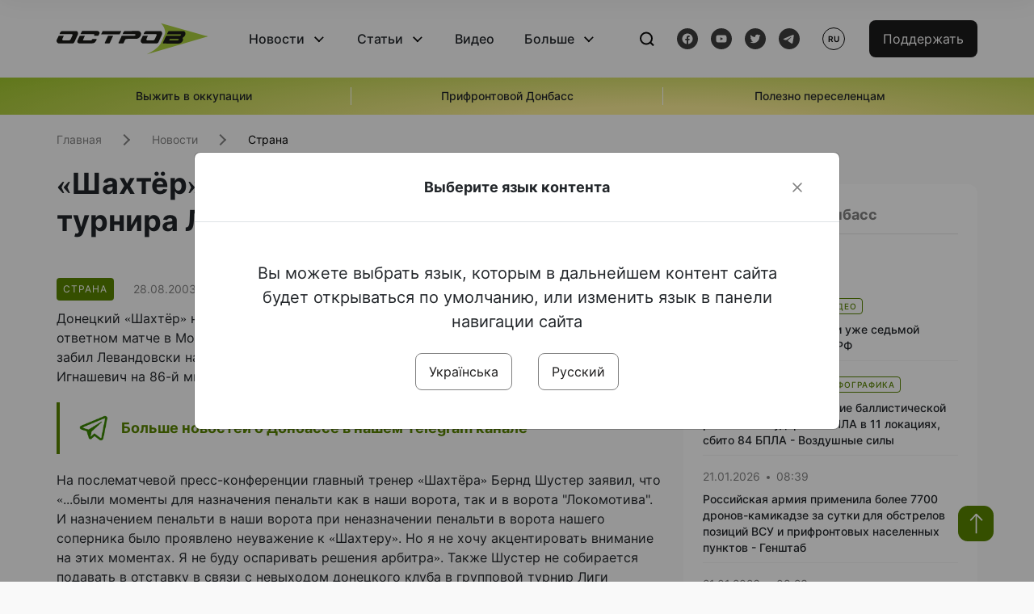

--- FILE ---
content_type: text/html; charset=UTF-8
request_url: https://www.ostro.org/ru/news/shahtyor-ostalsya-za-bortom-gruppovogo-turnyra-lygy-chempyonov-i4331
body_size: 14692
content:

<!DOCTYPE html>
<html lang="ru">
<head>
    <meta charset="utf-8">
    <meta http-equiv="X-UA-Compatible" content="IE=edge">
    <title>«Шахтёр» остался за бортом группового турнира Лиги Чемпионов | ОстроВ</title>
    <link rel="apple-touch-icon" sizes="57x57" href="/favicon/apple-icon-57x57.png">
    <link rel="apple-touch-icon" sizes="60x60" href="/favicon/apple-icon-60x60.png">
    <link rel="apple-touch-icon" sizes="72x72" href="/favicon/apple-icon-72x72.png">
    <link rel="apple-touch-icon" sizes="76x76" href="/favicon/apple-icon-76x76.png">
    <link rel="apple-touch-icon" sizes="114x114" href="/favicon/apple-icon-114x114.png">
    <link rel="apple-touch-icon" sizes="120x120" href="/favicon/apple-icon-120x120.png">
    <link rel="apple-touch-icon" sizes="144x144" href="/favicon/apple-icon-144x144.png">
    <link rel="apple-touch-icon" sizes="152x152" href="/favicon/apple-icon-152x152.png">
    <link rel="apple-touch-icon" sizes="180x180" href="/favicon/apple-icon-180x180.png">
    <link rel="icon" type="image/png" sizes="192x192"  href="/favicon/android-icon-192x192.png">
    <link rel="icon" type="image/png" sizes="32x32" href="/favicon/favicon-32x32.png">
    <link rel="icon" type="image/png" sizes="96x96" href="/favicon/favicon-96x96.png">
    <link rel="icon" type="image/png" sizes="16x16" href="/favicon/favicon-16x16.png">
    <link rel="manifest" href="/favicon/manifest.json">
    <meta name="msapplication-TileColor" content="#ffffff">
    <meta name="msapplication-TileImage" content="/favicon/ms-icon-144x144.png">
    <meta name="theme-color" content="##588400">
    <meta name="apple-mobile-web-app-status-bar-style" content="black-translucent">
    <meta name="viewport"
          content="width=device-width, user-scalable=no, initial-scale=1.0, maximum-scale=1.0, minimum-scale=1.0">
    <meta name="csrf-param" content="_csrf-frontend">
<meta name="csrf-token" content="GF9ueBOuryxjjtQ1K8LldVHt_ZCEblV0dSMr3fC1LjdBCy02IticfRTtnmpZldQ5JNmVqbYqHEwgZ0S2iIVHeg==">
            <meta property="fb:app_id" content="583173016509071">
        <meta name="title" content="«Шахтёр» остался за бортом группового турнира Лиги Чемпионов | ОстроВ">
<meta name="description" content="Донецкий «Шахтёр» не смог добыть путёвку в групповой турнир Лиги Чемпионов, уступив в ответном матче в Москве местному «Локомотиву» со счётом 1:3.">
<meta property="og:title" content="«Шахтёр» остался за бортом группового турнира Лиги Чемпионов">
<meta name="twitter:title" content="«Шахтёр» остался за бортом группового турнира Лиги Чемпионов">
<meta property="og:type" content="article">
<meta property="og:description" content="Донецкий «Шахтёр» не смог добыть путёвку в групповой турнир Лиги Чемпионов, уступив в ответном матче в Москве местному «Локомотиву» со счётом 1:3.">
<meta name="twitter:description" content="Донецкий «Шахтёр» не смог добыть путёвку в групповой турнир Лиги Чемпионов, уступив в ответном матче в Москве местному «Локомотиву» со счётом 1:3.">
<meta property="og:url" content="https://www.ostro.org/ru/news/shahtyor-ostalsya-za-bortom-gruppovogo-turnyra-lygy-chempyonov-i4331">
<meta property="og:image" content="https://www.ostro.org/upload/share/news/2022/12/19/og_image_.png?v=1671435959">
<meta name="twitter:image" content="https://www.ostro.org/upload/share/news/2022/12/19/og_image_.png?v=1671435959">
<meta property="og:image:width" content="1200">
<meta property="og:image:height" content="630">
<meta property="og:image:type" content="image/png">
<link href="https://www.ostro.org/ru/news/shahtyor-ostalsya-za-bortom-gruppovogo-turnyra-lygy-chempyonov-i4331" rel="alternate" hreflang="ru">
<link type="application/rss+xml" href="https://www.ostro.org/rssfeed/rss.xml" title="ОстроВ - General feed of all materials" rel="alternate">
<link type="application/rss+xml" href="https://www.ostro.org/rssfeed/news.xml" title="ОстроВ - Новости" rel="alternate">
<link type="application/rss+xml" href="https://www.ostro.org/rssfeed/articles.xml" title="ОстроВ - Статьи" rel="alternate">
<link type="application/rss+xml" href="https://www.ostro.org/rssfeed/video.xml" title="ОстроВ - Видео" rel="alternate">
<link type="application/rss+xml" href="https://www.ostro.org/rssfeed/rss_ru.xml" title="ОстроВ - General feed of all materials (Русский)" rel="alternate">
<link type="application/rss+xml" href="https://www.ostro.org/rssfeed/news_ru.xml" title="ОстроВ - Новости (Русский)" rel="alternate">
<link type="application/rss+xml" href="https://www.ostro.org/rssfeed/articles_ru.xml" title="ОстроВ - Статьи (Русский)" rel="alternate">
<link type="application/rss+xml" href="https://www.ostro.org/rssfeed/video_ru.xml" title="ОстроВ - Видео (Русский)" rel="alternate">
<link href="/dist/styles/main.min.css?v=1762335726" rel="stylesheet">
<link href="/css/site.css?v=1739541963" rel="stylesheet">
<script>var newsFeed = "\/ru\/site\/news-feed";</script>    <script type="application/ld+json">{"@context":"https:\/\/schema.org","@graph":[{"@type":"NewsMediaOrganization","@id":"https:\/\/www.ostro.org#organization","name":"ОстроВ","legalName":"ГРОМАДСЬКА ОРГАНІЗАЦІЯ «ЦЕНТР ДОСЛІДЖЕНЬ СОЦІАЛЬНИХ ПЕРСПЕКТИВ ДОНБАСУ»","identifier":"R40-06473","additionalType":"https:\/\/webportal.nrada.gov.ua\/derzhavnyj-reyestr-sub-yektiv-informatsijnoyi-diyalnosti-u-sferi-telebachennya-i-radiomovlennya\/","url":"https:\/\/www.ostro.org\/","logo":{"@type":"ImageObject","url":"https:\/\/www.ostro.org\/dist\/img\/logo\/ostrov_black.svg"},"employee":{"@type":"Person","name":"Сергій Гармаш","jobTitle":"Головний редактор","url":"https:\/\/www.ostro.org\/author\/sergij-garmash-1","sameAs":"https:\/\/www.ostro.org\/author\/sergij-garmash-1"},"email":"info@ostro.org","sameAs":["https:\/\/www.facebook.com\/iaostro","https:\/\/www.youtube.com\/user\/ostroorg","https:\/\/x.com\/ostro_v","https:\/\/t.me\/iaostro","https:\/\/whatsapp.com\/channel\/0029VaqFRXdAojYln5rZTq38"]},{"@type":"WebSite","@id":"https:\/\/www.ostro.org#website","url":"https:\/\/www.ostro.org\/","name":"ОстроВ","inLanguage":"ru"},{"@type":"WebPage","@id":"https:\/\/www.ostro.org\/ru\/news\/shahtyor-ostalsya-za-bortom-gruppovogo-turnyra-lygy-chempyonov-i4331#webpage","url":"https:\/\/www.ostro.org\/ru\/news\/shahtyor-ostalsya-za-bortom-gruppovogo-turnyra-lygy-chempyonov-i4331","name":"«Шахтёр» остался за бортом группового турнира Лиги Чемпионов","inLanguage":"ru","mainEntity":{"@type":"NewsArticle","@id":"https:\/\/www.ostro.org\/ru\/news\/shahtyor-ostalsya-za-bortom-gruppovogo-turnyra-lygy-chempyonov-i4331#newsArticle"},"isPartOf":{"@id":"https:\/\/www.ostro.org#website"}},{"@type":"NewsArticle","@id":"https:\/\/www.ostro.org\/ru\/news\/shahtyor-ostalsya-za-bortom-gruppovogo-turnyra-lygy-chempyonov-i4331#newsArticle","url":"https:\/\/www.ostro.org\/ru\/news\/shahtyor-ostalsya-za-bortom-gruppovogo-turnyra-lygy-chempyonov-i4331","headline":"«Шахтёр» остался за бортом группового турнира Лиги Чемпионов","articleBody":"Донецкий «Шахтёр» не смог добыть путёвку в групповой турнир Лиги Чемпионов, уступив в ответном матче в Москве местному «Локомотиву» со счётом 1:3. В составе горняков гол забил Левандовски на 71-й минуте. У хозяев отметились Ашветия (20 и 45 минуты) и Игнашевич на 86-й минуте ударом с пенальти. На послематчевой пресс-конференции главный тренер «Шахтёра» Бернд Шустер заявил, что «...были моменты для назначения пенальти как в наши ворота, так и в ворота \u0022Локомотива\u0022. И назначением пенальти в наши ворота при неназначении пенальти в ворота нашего соперника было проявлено неуважение к «Шахтеру». Но я не хочу акцентировать внимание на этих моментах. Я не буду оспаривать решения арбитра». Также Шустер не собирается подавать в отставку в связи с невыходом донецкого клуба в групповой турнир Лиги Чемпионов. В то же время наставник «железнодорожников» Юрий Сёмин сделал несколько комплиментов игрокам «Шахтёра», сказав, что «... мы сами хотели в начале первого тайма агрессивно атаковать. Но нам это делать не давали нападающие \u0022Шахтера\u0022. Мы никак не могли выйти из обороны». «Остров»","name":"«Шахтёр» остался за бортом группового турнира Лиги Чемпионов","description":"Донецкий «Шахтёр» не смог добыть путёвку в групповой турнир Лиги Чемпионов, уступив в ответном матче в Москве местному «Локомотиву» со счётом 1:3. В составе горняков гол забил Левандовски на 71-й минуте. У хозяев отметились Ашветия (20 и 45 минуты)","inLanguage":"ru","datePublished":"2003-08-28T00:01:00+03:00","dateModified":"2022-12-19T09:45:59+02:00","mainEntityOfPage":{"@type":"WebPage","@id":"https:\/\/www.ostro.org\/ru\/news\/shahtyor-ostalsya-za-bortom-gruppovogo-turnyra-lygy-chempyonov-i4331#webpage"},"publisher":{"@id":"https:\/\/www.ostro.org#organization"},"isPartOf":{"@id":"https:\/\/www.ostro.org#website"},"editor":{"@type":"Person","name":"Сергій Гармаш","jobTitle":"Головний редактор","url":"https:\/\/www.ostro.org\/author\/sergij-garmash-1","sameAs":"https:\/\/www.ostro.org\/author\/sergij-garmash-1"},"author":{"@type":"Organization","name":"ОстроВ"},"image":{"@type":"ImageObject","url":"https:\/\/www.ostro.org\/upload\/share\/news\/2022\/12\/19\/og_image_.png","width":1200,"height":630}}]}</script>   
    <script async src="https://securepubads.g.doubleclick.net/tag/js/gpt.js"></script>
<script>
  window.googletag = window.googletag || {cmd: []};
  googletag.cmd.push(function() {
    googletag.defineSlot('/21688950999/Main_page_upper_articles', [[872, 125], [728, 90], [750, 100]], 'div-gpt-ad-1681369194137-0').addService(googletag.pubads());
    googletag.pubads().enableSingleRequest();
    googletag.enableServices();
  });
</script>

<script async src="https://securepubads.g.doubleclick.net/tag/js/gpt.js"></script>
<script>
  window.googletag = window.googletag || {cmd: []};
  googletag.cmd.push(function() {
    googletag.defineSlot('/21688950999/Main_in_artices', [[872, 125], [728, 90], [750, 100]], 'div-gpt-ad-1681369667713-0').addService(googletag.pubads());
    googletag.pubads().enableSingleRequest();
    googletag.enableServices();
  });
</script>

<script async src="https://securepubads.g.doubleclick.net/tag/js/gpt.js"></script>
<script>
  window.googletag = window.googletag || {cmd: []};
  googletag.cmd.push(function() {
    googletag.defineSlot('/21688950999/Nad_lentoi', [[300, 250], 'fluid', [364, 280], [240, 400], [424, 280], [250, 250], [336, 280], [200, 200], [250, 360], [300, 100], [280, 280]], 'div-gpt-ad-1683641197311-0').addService(googletag.pubads());
    googletag.pubads().enableSingleRequest();
    googletag.pubads().collapseEmptyDivs();
    googletag.enableServices();
  });
</script>

<script async src="https://securepubads.g.doubleclick.net/tag/js/gpt.js"></script>
<script>
  window.googletag = window.googletag || {cmd: []};
  googletag.cmd.push(function() {
    googletag.defineSlot('/21688950999/Nad_lentoi_mobile', [[300, 250], [424, 280], [364, 280], [280, 280], [300, 100], [200, 200], 'fluid', [250, 250], [250, 360], [240, 400], [336, 280]], 'div-gpt-ad-1683641254420-0').addService(googletag.pubads());
    googletag.pubads().enableSingleRequest();
    googletag.pubads().collapseEmptyDivs();
    googletag.enableServices();
  });
</script>

<script async src="https://securepubads.g.doubleclick.net/tag/js/gpt.js"></script>
<script>
  window.googletag = window.googletag || {cmd: []};
  googletag.cmd.push(function() {
    googletag.defineSlot('/469082444/newsite_300_250_nad_lentoi', [300, 250], 'div-gpt-ad-1678699630159-0').addService(googletag.pubads());
    googletag.pubads().enableSingleRequest();
    googletag.enableServices();
  });
</script>
<script async src="https://securepubads.g.doubleclick.net/tag/js/gpt.js"></script>
<script>
  window.googletag = window.googletag || {cmd: []};
  googletag.cmd.push(function() {
    googletag.defineSlot('/469082444/newsite_300_250_lenta2_after_news', [300, 250], 'div-gpt-ad-1673600014699-0').addService(googletag.pubads());
    googletag.pubads().enableSingleRequest();
    googletag.enableServices();
  });


</script>
<script async src="https://securepubads.g.doubleclick.net/tag/js/gpt.js"></script>
<script>
  window.googletag = window.googletag || {cmd: []};
  googletag.cmd.push(function() {
    googletag.defineSlot('/469082444/newsite_300_250_lenta3_after_pr', [300, 250], 'div-gpt-ad-1673600160800-0').addService(googletag.pubads());
    googletag.pubads().enableSingleRequest();
    googletag.enableServices();
  });
</script>
<script async src="https://securepubads.g.doubleclick.net/tag/js/gpt.js"></script>
<script>
  window.googletag = window.googletag || {cmd: []};
  googletag.cmd.push(function() {
    googletag.defineSlot('/469082444/newsite_main_pered_statti', [[220, 90], [720, 90], [728, 90]], 'div-gpt-ad-1673601097112-0').addService(googletag.pubads());
    googletag.pubads().enableSingleRequest();
    googletag.enableServices();
  });
</script>    <!-- Google tag (gtag.js) -->
<script async src="https://www.googletagmanager.com/gtag/js?id=G-C62TWCLQ2W"></script>
<script>
  window.dataLayer = window.dataLayer || [];
  function gtag(){dataLayer.push(arguments);}
  gtag('js', new Date());

  gtag('config', 'G-C62TWCLQ2W');
</script>
<!-- Google tag (gtag.js) -->
<script async src="https://www.googletagmanager.com/gtag/js?id=UA-26023455-1"></script>
<script>
  window.dataLayer = window.dataLayer || [];
  function gtag(){dataLayer.push(arguments);}
  gtag('js', new Date());

  gtag('config', 'UA-26023455-1');
</script>    <style>
        .fb_iframe_widget_fluid span, iframe.fb_ltr,.fb_iframe_widget_lift{
            width: 100% !important;
        }
    </style>
</head>
<body class="single-post ru" data-lang="ru">
    <div id="fb-root"></div>
    <script>
        window.fbAsyncInit = function () {
            FB.init({
                appId: '583173016509071',
                cookie: true,
                xfbml: true,
                version: 'v15.0'
            });
            FB.AppEvents.logPageView();
        };
        (function (d, s, id) {
            var js, fjs = d.getElementsByTagName(s)[0];
            if (d.getElementById(id)) {
                return;
            }
            js = d.createElement(s);
            js.id = id;
            js.async = true;
            js.src = "https://connect.facebook.net/ru_RU/sdk.js";
            fjs.parentNode.insertBefore(js, fjs);
        }(document, 'script', 'facebook-jssdk'));
    </script>


    <script>
        window.fbAsyncInit = function() {
            FB.init({
                appId: '583173016509071',
                autoLogAppEvents : true,
                xfbml            : true,
                version          : 'v15.0'
            });
        };
    </script>
    <script async defer crossorigin="anonymous" src="https://connect.facebook.net/ru_RU/sdk.js"></script>

<header class="header page-wrapper">
    <div class="container">
        <div class="row">
            <div class="col-12 header__wrapper">
                <div class="header__icons">
                    <div class="main-logo">
                        <a href="/ru" class="main-logo__link">
                            <img src="/dist/img/sprites/ostrov_black.svg" alt="">
                        </a>
                    </div>
                </div>

                <nav class="header__wrapper-links">
                    <ul class="header__links"><li class='elements_17  header__link'><a  class='header__link__item header__link-event link_styled' href='/ru/news'>Новости</a><div class="dropdown-menu "><div class="container"><ul class="" id="pp-17"><li class='elements_18  '><a  class='header__link' href='/ru/news'>Все новости</a></li><li class='elements_19  '><a  class='header__link' href='/ru/news/country'>Страна</a></li><li class='elements_20  '><a  class='header__link' href='/ru/news/donbas'>Донбасс</a></li></ul></li><li class='elements_22  header__link'><a  class='header__link__item header__link-event link_styled' href='/ru/articles'>Статьи</a><div class="dropdown-menu "><div class="container"><ul class="" id="pp-22"><li class='elements_23  '><a  class='header__link' href='/ru/articles'>Все статьи</a></li><li class='elements_24  '><a  class='header__link' href='/ru/articles/country'>Страна</a></li><li class='elements_25  '><a  class='header__link' href='/ru/articles/donbas'>Донбасс</a></li></ul></li><li class='elements_26  header__link'><a  class='header__link__item link_styled' href='/ru/video'>Видео</a></li><li class='elements_28  header__link'><a  class='header__link__item header__link-event link_styled' href='ru/more'>Больше</a><div class="dropdown-menu "><div class="container"><ul class="" id="pp-28"><li class='elements_48  '><a  class='header__link' href='/ru/opinions'>Мнения</a></li><li class='elements_30  '><a  class='header__link' href='/ru/poll'>Опросы</a></li><li class='elements_29  '><a  class='header__link' href='/ru/press-releases'>Пресс-релизы</a></li><li class='elements_32  '><a  class='header__link' href='/ru/archive'>Архив</a></li></ul></li></ul>                </nav>
                <div class="header__buttons">
                    <div class="header-search">
                        <div class="header-search__icon">
                            <img src="/dist/img/sprites/search.svg" alt="">
                        </div>
                    </div>
                    <div class="header-social">
                    
    <a href="https://www.facebook.com/iaostro" target="_blank">
        <div class="header-social__btn fb-head"></div>
    </a>
    <a href="https://www.youtube.com/user/ostroorg/" target="_blank">
        <div class="header-social__btn youtube-head"></div>
    </a>
    <a href="https://twitter.com/ostro_v" target="_blank">
        <div class="header-social__btn twitter-head"></div>
    </a>
    <a href="https://t.me/iaostro" target="_blank">
        <div class="header-social__btn telegram-head"></div>
    </a>

                    </div>
                    <div class="header-lang__button">
                        <div class="lang-button">ru</div><div class="lang-button__dropdown" style="top: -200px"><ul><li><a  href='/?changeLang=ua'>ua</a></li><li><a href='/ru/news/shahtyor-ostalsya-za-bortom-gruppovogo-turnyra-lygy-chempyonov-i4331?changeLang=ru'>ru</a></li><li><a href='https://www.ostro.info/' target='_blank' rel='nofollow'>EN</a></li></ul></div>                    </div>
                    <div class="payment-buttons-header payment-buttons-header-hide-mobile">
                        <button type="button" class="btn btn-primary">
                            <span id="loader_btn_monobank" style="margin-right: 10px" class="spinner-border spinner-border-sm d-none" role="status" aria-hidden="true"></span>
                            <a href="/donate">Поддержать</a>
                        </button>    
                    </div>    
                    <div class="header__burger">
                        <div class="header__burger-btn"></div>
                    </div>
                </div>
                <div class="header-search__input">
                    <div class="container">
                        <form action="/ru/search" class="search-form">
                        <div class="custom-input">
                            <input class="header-input" type="text" name="q" placeholder="Поиск материала" required minlength="3">
                            <button type="submit" class="btn btn-primary btn-search">Искать</button>
                            <span class="close-search"></span>
                        </div>
                        </form>
                    </div>
                </div>
            </div>
        </div>
    </div>
</header>
<div class="menu__mob-opened">
    <div class="container">
        <ul class="menu__links"><li class='elements_17  menu__link'><a  class='menu__link-title menu__link-sub' href='/ru/news'>Новости</a><ul class="menu__sub" id="pp-17"><li class='elements_18 menu__sub-item '><a  class='' href='/ru/news'>Все новости</a></li><li class='elements_19 menu__sub-item '><a  class='' href='/ru/news/country'>Страна</a></li><li class='elements_20 menu__sub-item '><a  class='' href='/ru/news/donbas'>Донбасс</a></li></ul></li><li class='elements_22  menu__link'><a  class='menu__link-title menu__link-sub' href='/ru/articles'>Статьи</a><ul class="menu__sub" id="pp-22"><li class='elements_23 menu__sub-item '><a  class='' href='/ru/articles'>Все статьи</a></li><li class='elements_24 menu__sub-item '><a  class='' href='/ru/articles/country'>Страна</a></li><li class='elements_25 menu__sub-item '><a  class='' href='/ru/articles/donbas'>Донбасс</a></li></ul></li><li class='elements_26 menu__sub-item menu__link'><a  class='header__link__item link_styled' href='/ru/video'>Видео</a></li><li class='elements_28  menu__link'><a  class='menu__link-title menu__link-sub' href='ru/more'>Больше</a><ul class="menu__sub" id="pp-28"><li class='elements_48 menu__sub-item '><a  class='' href='/ru/opinions'>Мнения</a></li><li class='elements_30 menu__sub-item '><a  class='' href='/ru/poll'>Опросы</a></li><li class='elements_29 menu__sub-item '><a  class='' href='/ru/press-releases'>Пресс-релизы</a></li><li class='elements_32 menu__sub-item '><a  class='' href='/ru/archive'>Архив</a></li></ul></li></ul>        <div class="header-social mob-social">
            
    <a href="https://www.facebook.com/iaostro" target="_blank">
        <div class="header-social__btn fb-head"></div>
    </a>
    <a href="https://www.youtube.com/user/ostroorg/" target="_blank">
        <div class="header-social__btn youtube-head"></div>
    </a>
    <a href="https://twitter.com/ostro_v" target="_blank">
        <div class="header-social__btn twitter-head"></div>
    </a>
    <a href="https://t.me/iaostro" target="_blank">
        <div class="header-social__btn telegram-head"></div>
    </a>

        </div>
    </div>
</div>                    <div class="main-slider">
            <div class="page-wrapper">
                <div class="container">
                    <div class="swiper ">
                        <div class="swiper-wrapper">
                                                                                                <div class="swiper-slide swiper-header-slide position_center">
                                        <a href=" https://www.ostro.org/tag/vyzhyty-v-okupatsiyi">
                                            <div class="swiper-slide__content">
                                                <h6></h6>
                                                <p class="t3">
                                                    Выжить в оккупации                                                </p>
                                            </div>
                                        </a>
                                    </div>
                                                                                                                                <div class="swiper-slide swiper-header-slide position_center">
                                        <a href=" https://www.ostro.org/tag/pryfrontovyj-donbas">
                                            <div class="swiper-slide__content">
                                                <h6></h6>
                                                <p class="t3">
                                                    Прифронтовой Донбасс                                                </p>
                                            </div>
                                        </a>
                                    </div>
                                                                                                                                <div class="swiper-slide swiper-header-slide position_center">
                                        <a href=" https://www.ostro.org/tag/korysno-pereselentsyam">
                                            <div class="swiper-slide__content">
                                                <h6></h6>
                                                <p class="t3">
                                                    Полезно переселенцам                                                </p>
                                            </div>
                                        </a>
                                    </div>
                                                                                    </div>
                        <div class="swiper-pagination"></div>
                    </div>
                </div>
            </div>
        </div>
    <div class="page-wrapper">
    <div class="container page-container article">
        <nav aria-label="breadcrumb">
    <ul itemscope itemtype="https://schema.org/BreadcrumbList" class="breadcrumb"><li class=" breadcrumb__item" itemprop="itemListElement" itemscope itemtype="https://schema.org/ListItem"><a class="" href="/ru" itemprop="item"><span itemprop="name">Главная</span><meta itemprop="position" content="0"></a></li><li class=" breadcrumb__item" itemprop="itemListElement" itemscope itemtype="https://schema.org/ListItem"><a href="/ru/news" itemprop="item"><span itemprop="name">Новости</span><meta itemprop="position" content="1"></a></li><li class=" breadcrumb__item" itemprop="itemListElement" itemscope itemtype="https://schema.org/ListItem"><a class="breadcrumbs-list__link" href="/ru/news/country" itemprop="item"><span itemprop="name">Страна</span><meta itemprop="position" content="2"></a></li></ul itemscope itemtype="https://schema.org/BreadcrumbList"></nav>
        <div class="row">
            <section class="col-sm-12 col-md-7 col-lg-8 col-xl-8 page-content">
                <div class="banner-block" id="banner-13"><!-- /21688950999/Nad_lentoi_mobile -->
<div id='div-gpt-ad-1683641254420-0' style='min-width: 200px; min-height: 100px;'>
  <script>
    googletag.cmd.push(function() { googletag.display('div-gpt-ad-1683641254420-0'); });
  </script>
</div></div>                <h1 class="article__title">«Шахтёр» остался за бортом группового турнира Лиги Чемпионов</h1>
                                <div class="article__info">
                    <div class="article__desc">
                                                    <div class="tags">
                                
                                                                                                                <div class="tag article__tag">Страна</div>
                                                                                                </div>
                                                <div class="main-news__item__info">
                            <div class="main-news__item__date">28.08.2003</div>
                            <div class="main-news__item__time">00:01</div>
                        </div>
                        <div class="article__views">6062</div>
                    </div>

                    
                                                                                </div>
                                                <!--                <h4 class="article__summery">-->
                <!--                    -->                <!--                </h4>-->
                                <div class="article__content">
                    <p class="" >Донецкий «Шахтёр» не смог добыть путёвку в групповой турнир Лиги Чемпионов, уступив в ответном матче в Москве местному «Локомотиву» со счётом 1:3. В составе горняков гол забил Левандовски на 71-й минуте. У хозяев отметились Ашветия (20 и 45 минуты) и Игнашевич на 86-й минуте ударом с пенальти.</p><div class="banner-block" id="banner-18"><p><a class="share-block" href="https://t.me/iaostro" target="_blank" rel="noopener"> <img style="width: 36px; height: auto" src="/upload/media/2023/05/19/tg1.png">Больше новостей о Донбассе в нашем Telegram канале</a></p></div>
<p>На послематчевой пресс-конференции главный тренер «Шахтёра» Бернд Шустер заявил, что «...были моменты для назначения пенальти как в наши ворота, так и в ворота "Локомотива". И назначением пенальти в наши ворота при неназначении пенальти в ворота нашего соперника было проявлено неуважение к «Шахтеру». Но я не хочу акцентировать внимание на этих моментах. Я не буду оспаривать решения арбитра». Также Шустер не собирается подавать в отставку в связи с невыходом донецкого клуба в групповой турнир Лиги Чемпионов.</p>
<p>В то же время наставник «железнодорожников» Юрий Сёмин сделал несколько комплиментов игрокам «Шахтёра», сказав, что «... мы сами хотели в начале первого тайма агрессивно атаковать. Но нам это делать не давали нападающие "Шахтера". Мы никак не могли выйти из обороны».</p>
<p><b><i>«Остров»</i></b></p>
                </div>
                                                <div class="action rounded">
                    <h3>Раньше «ОстроВ» поддерживали грантодатели. Сегодня нашу независимость сохранит только Ваша поддержка</h3>
                        <a href="/donate" class="btn btn-primary">Поддержать</a>
                </div>
                                <div class="article__footer">
                    <div class="share">
    <p>Поделиться:</p>
    <div class="share-icons">
        <a href="javascript:void(0)" onclick="socialShare('twitter')" class="share-icons__item twitter-head"></a>
        <a href="javascript:void(0)" onclick="socialShare('facebook')" class="share-icons__item fb-head"></a>
        <a href="javascript:void(0)" onclick="socialShare('telegram')" class="share-icons__item telegram-head"></a>
        <a href="javascript:void(0)" onclick="socialShare('viber')" class="share-icons__item viber-head"></a>
        <a href="javascript:void(0)" onclick="socialShare('whatsapp')" class="share-icons__item whatsapp-head"></a>
        <a href="javascript:void(0)" onclick="socialShare('link')" class="share-icons__item link-head">
        </a>
    <span class="copied" id="copied">Скопировано</span>
    </div>
</div>                    
                    <div class="banner-container">
                        <div class="banner-block" id="banner-7"><script async src="https://pagead2.googlesyndication.com/pagead/js/adsbygoogle.js?client=ca-pub-4709105346903522"
     crossorigin="anonymous"></script>
<!-- Adapt_before comments -->
<ins class="adsbygoogle"
     style="display:block"
     data-ad-client="ca-pub-4709105346903522"
     data-ad-slot="9618346392"
     data-ad-format="auto"
     data-full-width-responsive="true"></ins>
<script>
     (adsbygoogle = window.adsbygoogle || []).push({});
</script></div>                                            </div>
                    <!-- fb plugin -->
                    
<div class="facebook-comments">
    <div class="fb-comments" data-width="100%" data-href="https://www.ostro.org/ru/news/shahtyor-ostalsya-za-bortom-gruppovogo-turnyra-lygy-chempyonov-i4331" data-numposts="5"></div>
</div>

                </div>
                
                <div class="banner-container">
                    <div class="banner-block" id="banner-9"><script async src="https://pagead2.googlesyndication.com/pagead/js/adsbygoogle.js?client=ca-pub-4709105346903522"
     crossorigin="anonymous"></script>
<!-- Adapt_before comments -->
<ins class="adsbygoogle"
     style="display:block"
     data-ad-client="ca-pub-4709105346903522"
     data-ad-slot="9618346392"
     data-ad-format="auto"
     data-full-width-responsive="true"></ins>
<script>
     (adsbygoogle = window.adsbygoogle || []).push({});
</script></div>                                    </div>
                <section class="articles rounded">
    <a href="/ru/articles">
    <h3 class="section-header">Статьи</h3>
    </a>

            <a href="/ru/articles/dlya-uluchshenyya-patryotycheskogo-vospytanyya-mynysterstvo-oborony-rossyy-napravyt-v-shkoly-svoyh-i545428 " class="articles__item">
    <div class="articles__item__img  rounded">
        <img src="https://www.ostro.org/upload/articles/2026/01/18/children_312x180.jpg?v=1768768257" alt="" title="Для улучшения патриотического воспитания Министерство обороны России направит в школы своих комиссаров? Обзор СМИ оккупированного Донбасса">                    <div class="category-group">
                                      <span class="tag ">Донбасс</span>
                            </div>
            </div>
    <div class="articles__item__content ">
        <div class="main-news__item__info">
            <div class="main-news__item__date">18.01.2026</div>
            <div class="main-news__item__time">22:32</div>
        </div>
        <h4>Для улучшения патриотического воспитания Министерство обороны России направит в школы своих комиссаров? Обзор СМИ оккупированного Донбасса</h4>
                    <div class="articles__item__text">Вместе с последними порциями новогодних оливье и селедки "под шубой" в СМИ оккупированного Донбасса закончился и оптимизм в отношении многочисленных пожеланий и обещаний московских и местных чиновников. Внезапно выяснилось, что почти за четыре года...</div>
            </div>
</a>            <a href="/ru/articles/korotkoe-schaste-luganskyj-dnevnyk-i545144 " class="articles__item">
    <div class="articles__item__img  rounded">
        <img src="https://www.ostro.org/upload/articles/2026/01/15/8270575770-5341974007-b_312x180.jpg?v=1768478479" alt="" title="«Короткое счастье». Луганский дневник">                    <div class="category-group">
                                      <span class="tag ">Луганск</span>
                            </div>
            </div>
    <div class="articles__item__content ">
        <div class="main-news__item__info">
            <div class="main-news__item__date">15.01.2026</div>
            <div class="main-news__item__time">20:00</div>
        </div>
        <h4>«Короткое счастье». Луганский дневник</h4>
                    <div class="articles__item__text">Мне навстречу едет машина-холодильник с табличкой "200". Их очень много по городу. Эта маленькая, уютная. И табличка «200» на лобовом стекле в обрамлении новогодней гирлянды…</div>
            </div>
</a>            <a href="/ru/articles/zavershenye-svo-budet-vosprynymatsya-trampom-kak-vozmozhnost-zaklyuchenyya-vygodnyh-sdelok-s-i545032 " class="articles__item">
    <div class="articles__item__img  rounded">
        <img src="https://www.ostro.org/upload/articles/2026/01/14/293c34_312x180.jpg?v=1768392994" alt="" title="«Завершение СВО будет восприниматься Трампом как возможность заключения выгодных сделок с Кремлем». Российские СМИ об Украине">                    <div class="category-group">
                                      <span class="tag ">Мир</span>
                            </div>
            </div>
    <div class="articles__item__content ">
        <div class="main-news__item__info">
            <div class="main-news__item__date">14.01.2026</div>
            <div class="main-news__item__time">14:06</div>
        </div>
        <h4>«Завершение СВО будет восприниматься Трампом как возможность заключения выгодных сделок с Кремлем». Российские СМИ об Украине</h4>
                    <div class="articles__item__text">Именно Европа неизбежно станет главным проигравшим в сценарии завершения СВО на российских условиях. Перспектива того, что в 2026 году там возникнет готовность признать свое поражение и переосмыслить свой устоявшийся подход к Москве, пока выглядит...</div>
            </div>
</a>    
    <a href="/ru/articles" class="text-link all-articles">Все статьи</a>


</section>
            </section>
            <aside class="col-sm-12 col-md-5 col-lg-4 col-xl-4 aside-panel news-aside">
                <div class="" id="aside-news">
    <div class="banner-block" id="banner-1"><!-- /21688950999/Nad_lentoi -->
<div id='div-gpt-ad-1683641197311-0' style='min-width: 200px; min-height: 100px;'>
  <script>
    googletag.cmd.push(function() { googletag.display('div-gpt-ad-1683641197311-0'); });
  </script>
</div></div>
            
            <div class="news-wrapper rounded">
                <div class="all-news">
                                            <ul class="tabs">
                            <li class="tabs__item ">
                                <a data-cat="" class="tabs__link tabs__link_active news_feed_link" href="#">
                                    Все новости                                </a>
                            </li>
                                                            <li class="tabs__item">
                                    <a data-cat="2" class="tabs__link news_feed_link"
                                       href="#">Донбасс</a>
                                </li>
                                                    </ul>
                                        <div class="aside-news" id="news-feed">
                                                        <h4 class="aside-news__date ">Сегодня</h4>


    <div class="aside-news__item ">
    <a href="/ru/news/voennye-ssha-zahvatyly-uzhe-sedmoj-tanker-tenevogo-flota-rf-i545672">
        <div class="theme__desc">
            <div class="main-news__item__info">
                <div class="main-news__item__date">21.01.2026</div>
                <div class="main-news__item__time">09:08</div>
            </div>
                                                
<div class="tags-btn">
    <span class="tag-small">Видео</span>
</div>
                                    </div>
        <p class="t6  ">
            Военные США захватили уже седьмой танкер теневого флота РФ        </p>
        
    </a>
</div>                                                    

    <div class="aside-news__item ">
    <a href="/ru/news/zafyksyrovano-popadanye-ballystycheskoj-rakety-y-13-udarnyh-bpla-v-11-lokatsyyah-sbyto-84-bpla-i545670">
        <div class="theme__desc">
            <div class="main-news__item__info">
                <div class="main-news__item__date">21.01.2026</div>
                <div class="main-news__item__time">08:50</div>
            </div>
                                                
<div class="tags-btn">
    <span class="tag-small">Инфографика</span>
</div>
                                    </div>
        <p class="t6  ">
            Зафиксировано попадание баллистической ракеты и 13 ударных БПЛА в 11 локациях, сбито 84 БПЛА - Воздушные силы        </p>
        
    </a>
</div>                                                    

    <div class="aside-news__item ">
    <a href="/ru/news/rossyjskaya-armyya-prymenyla-bolee-7700-dronov-kamykadze-za-sutky-dlya-obstrelov-pozytsyj-vsu-y-i545668">
        <div class="theme__desc">
            <div class="main-news__item__info">
                <div class="main-news__item__date">21.01.2026</div>
                <div class="main-news__item__time">08:39</div>
            </div>
                    </div>
        <p class="t6  ">
            Российская армия применила более 7700 дронов-камикадзе за сутки для обстрелов позиций ВСУ и прифронтовых населенных пунктов - Генштаб        </p>
        
    </a>
</div>                                                    

    <div class="aside-news__item ">
    <a href="/ru/news/vrag-nanes-udar-po-gymnazyy-v-nykolaevskoj-oblasty-kogda-v-ee-ukrytyy-nahodylys-try-desyatka-i545660">
        <div class="theme__desc">
            <div class="main-news__item__info">
                <div class="main-news__item__date">21.01.2026</div>
                <div class="main-news__item__time">08:23</div>
            </div>
                    </div>
        <p class="t6  ">
            Враг нанес удар по гимназии в Николаевской области, когда в ее укрытии находились три десятка учеников и учителей        </p>
        
    </a>
</div>                                                    

    <div class="aside-news__item ">
    <a href="/ru/news/raketa-rossyjskoj-pvo-udaryla-po-zhylomu-rajonu-v-respublyke-adygeya-rf-chyslo-ranenyh-prevysylo-i545656">
        <div class="theme__desc">
            <div class="main-news__item__info">
                <div class="main-news__item__date">21.01.2026</div>
                <div class="main-news__item__time">08:12</div>
            </div>
                                                
<div class="tags-btn">
    <span class="tag-small">Фото</span>
</div>
                                    
<div class="tags-btn">
    <span class="tag-small">Видео</span>
</div>
                                    </div>
        <p class="t6  bold-text">
            Ракета российской ПВО ударила по жилому району в республике Адыгея РФ, число раненых превысило десяток        </p>
                    <div class="aside-news__img rounded">
                <div class="aside-news__overlay"></div>
                <img src="https://www.ostro.org/upload/news/2026/01/21/6749_376x212.jpg?v=1768975642" alt="" title="Ракета российской ПВО ударила по жилому району в республике Адыгея РФ, число раненых превысило десяток">            </div>
        
    </a>
</div>                                                    

    <div class="aside-news__item ">
    <a href="/ru/news/pozhylye-muzhchyna-y-zhenshhyna-ubyty-udarom-bespylotnyka-na-dnepropetrovshhyne-i545654">
        <div class="theme__desc">
            <div class="main-news__item__info">
                <div class="main-news__item__date">21.01.2026</div>
                <div class="main-news__item__time">07:53</div>
            </div>
                                                
<div class="tags-btn">
    <span class="tag-small">Фото</span>
</div>
                                    </div>
        <p class="t6  ">
            Пожилые мужчина и женщина убиты ударом беспилотника на Днепропетровщине        </p>
        
    </a>
</div>                                                    

    <div class="aside-news__item ">
    <a href="/ru/news/vazhnoe-za-noch-i545653">
        <div class="theme__desc">
            <div class="main-news__item__info">
                <div class="main-news__item__date">21.01.2026</div>
                <div class="main-news__item__time">07:37</div>
            </div>
                    </div>
        <p class="t6  bold-text">
            ВАЖНОЕ ЗА НОЧЬ        </p>
                    <div class="aside-news__img rounded">
                <div class="aside-news__overlay"></div>
                <img src="https://www.ostro.org/upload/news/2026/01/21/vag_376x212.jpg?v=1768971196" alt="" title="ВАЖНОЕ ЗА НОЧЬ">            </div>
        
    </a>
</div>                                                    

    <div class="aside-news__item ">
    <a href="/ru/news/vrag-poteryal-eshhe-1170-voennyh-unychtozheno-bolee-1000-bpla-genshtab-i545651">
        <div class="theme__desc">
            <div class="main-news__item__info">
                <div class="main-news__item__date">21.01.2026</div>
                <div class="main-news__item__time">07:24</div>
            </div>
                                                
<div class="tags-btn">
    <span class="tag-small">Инфографика</span>
</div>
                                    </div>
        <p class="t6  ">
            Враг потерял еще 1170 военных, уничтожено более 1000 БПЛА - Генштаб        </p>
        
    </a>
</div>                                                    

    <div class="aside-news__item ">
    <a href="/ru/news/zaporozhe-snova-podverglos-rashystskomu-udaru-i545649">
        <div class="theme__desc">
            <div class="main-news__item__info">
                <div class="main-news__item__date">21.01.2026</div>
                <div class="main-news__item__time">07:10</div>
            </div>
                                                
<div class="tags-btn">
    <span class="tag-small">Фото</span>
</div>
                                    
<div class="tags-btn">
    <span class="tag-small">ВИДЕОФАКТ</span>
</div>
                                    </div>
        <p class="t6  bold-text">
            Запорожье снова подверглось рашистскому удару        </p>
        
    </a>
</div>                                                    

    
                    <h4 class="aside-news__date ">Вчера</h4>
            <div class="aside-news__item ">
    <a href="/ru/news/na-fronte-s-nachala-sutok-proyzoshlo-102-boevyh-stolknovenyya-genshtab-vsu-i545646">
        <div class="theme__desc">
            <div class="main-news__item__info">
                <div class="main-news__item__date">20.01.2026</div>
                <div class="main-news__item__time">23:00</div>
            </div>
                    </div>
        <p class="t6  ">
            На фронте с начала суток произошло 102 боевых столкновения - Генштаб ВСУ        </p>
        
    </a>
</div>                                                    

    <div class="aside-news__item ">
    <a href="/ru/news/renault-budet-proyzvodyt-razvedyvatelnye-bespylotnyky-dlya-ukrayny-smy-i545631">
        <div class="theme__desc">
            <div class="main-news__item__info">
                <div class="main-news__item__date">20.01.2026</div>
                <div class="main-news__item__time">22:50</div>
            </div>
                    </div>
        <p class="t6  ">
            Renault будет производить разведывательные беспилотники для Украины — СМИ        </p>
        
    </a>
</div>                                                    

    <div class="aside-news__item ">
    <a href="/ru/news/zelenskyj-rabota-vozdushnyh-syl-po-shahedam-neudovletvorytelnaya-vyvody-budut-i545638">
        <div class="theme__desc">
            <div class="main-news__item__info">
                <div class="main-news__item__date">20.01.2026</div>
                <div class="main-news__item__time">22:30</div>
            </div>
                    </div>
        <p class="t6  ">
            Зеленский: Работа Воздушных сил по «шахедам» неудовлетворительная, выводы будут        </p>
        
    </a>
</div>                                                    

    <div class="aside-news__item ">
    <a href="/ru/news/v-donetskoj-oblasty-bolnyh-orvy-stalo-menshe-chem-na-proshloj-nedele-i545633">
        <div class="theme__desc">
            <div class="main-news__item__info">
                <div class="main-news__item__date">20.01.2026</div>
                <div class="main-news__item__time">22:10</div>
            </div>
                    </div>
        <p class="t6  ">
            В Донецкой области больных ОРВИ стало меньше, чем на прошлой неделе        </p>
        
    </a>
</div>                                                    

    <div class="aside-news__item ">
    <a href="/ru/news/lukashenko-soglasylsya-prysoedynytsya-k-sovetu-myra-trampa-i545629">
        <div class="theme__desc">
            <div class="main-news__item__info">
                <div class="main-news__item__date">20.01.2026</div>
                <div class="main-news__item__time">21:42</div>
            </div>
                    </div>
        <p class="t6  ">
            Лукашенко согласился присоединиться к Совету мира Трампа        </p>
        
    </a>
</div>                                                    

    <div class="aside-news__item ">
    <a href="/ru/news/rf-atakovala-bespylotnykamy-zaporozhe-pogybly-try-cheloveka-i545642">
        <div class="theme__desc">
            <div class="main-news__item__info">
                <div class="main-news__item__date">20.01.2026</div>
                <div class="main-news__item__time">21:27</div>
            </div>
                                                
<div class="tags-btn">
    <span class="tag-small">Видео</span>
</div>
                                    </div>
        <p class="t6 hot ">
            РФ атаковала беспилотниками Запорожье, погибли три человека        </p>
        
    </a>
</div>                                                    

    <div class="aside-news__item ">
    <a href="/ru/news/tramp-zayavyl-chto-spas-nato-ot-otpravky-na-svalku-ystoryy-i545627">
        <div class="theme__desc">
            <div class="main-news__item__info">
                <div class="main-news__item__date">20.01.2026</div>
                <div class="main-news__item__time">21:02</div>
            </div>
                    </div>
        <p class="t6  ">
            Трамп заявил, что спас НАТО от отправки на "свалку истории"        </p>
        
    </a>
</div>                                                    

    <div class="aside-news__item ">
    <a href="/ru/news/eshhyo-chetyre-strany-predostavyat-ukrayne-pakety-energetycheskoj-pomoshhy-svyrydenko-i545625">
        <div class="theme__desc">
            <div class="main-news__item__info">
                <div class="main-news__item__date">20.01.2026</div>
                <div class="main-news__item__time">20:32</div>
            </div>
                    </div>
        <p class="t6  ">
            Ещё четыре страны предоставят Украине пакеты энергетической помощи — Свириденко        </p>
        
    </a>
</div>                                                    

    <div class="aside-news__item ">
    <a href="/ru/news/v-kyeve-po-sostoyanyyu-na-vecher-bolee-1-mln-potrebytelej-bez-elektrychestva-zelenskyj-i545635">
        <div class="theme__desc">
            <div class="main-news__item__info">
                <div class="main-news__item__date">20.01.2026</div>
                <div class="main-news__item__time">20:12</div>
            </div>
                    </div>
        <p class="t6  bold-text">
            В Киеве по состоянию на вечер более 1 млн потребителей без электричества — Зеленский        </p>
        
    </a>
</div>                                                    

    <div class="aside-news__item ">
    <a href="/ru/news/okkupatsyonnye-vlasty-lnr-obeshhayut-dat-teplo-zhytelyam-alchevska-ne-ranshe-chetverga-vsyu-systemu-i545617">
        <div class="theme__desc">
            <div class="main-news__item__info">
                <div class="main-news__item__date">20.01.2026</div>
                <div class="main-news__item__time">19:40</div>
            </div>
                    </div>
        <p class="t6  ">
            Оккупационные власти "ЛНР" обещают дать тепло жителям Алчевска не раньше четверга – всю систему отопления испортила вода        </p>
        
    </a>
</div>                                                    

    <div class="aside-news__item ">
    <a href="/ru/news/yanukovychu-naznachyly-eshhe-odyn-srok-zaklyuchenyya-i545621">
        <div class="theme__desc">
            <div class="main-news__item__info">
                <div class="main-news__item__date">20.01.2026</div>
                <div class="main-news__item__time">19:15</div>
            </div>
                    </div>
        <p class="t6  ">
            Януковичу назначили еще один срок заключения        </p>
                    <div class="aside-news__img rounded">
                <div class="aside-news__overlay"></div>
                <img src="https://www.ostro.org/upload/news/2026/01/20/mp77zj-c16x9x50px50p-1b575b207562b7f9ea1b0b3c26ba3291_376x212.jpg?v=1768928245" alt="" title="Януковичу назначили еще один срок заключения">            </div>
        
    </a>
</div>                                            </div>
                    <a href="/ru/news"
                       class="text-link all-articles">Все новости</a>
                </div>
            </div>
                </div>                <div class="banner-block" id="banner-2"><script async src="https://pagead2.googlesyndication.com/pagead/js/adsbygoogle.js?client=ca-pub-4709105346903522"
     crossorigin="anonymous"></script>
<!-- new_300x250_lenta2 -->
<ins class="adsbygoogle"
     style="display:block"
     data-ad-client="ca-pub-4709105346903522"
     data-ad-slot="7773488167"
     data-ad-format="auto"
     data-full-width-responsive="true"></ins>
<script>
     (adsbygoogle = window.adsbygoogle || []).push({});
</script></div>            <div class="press-reliz rounded">
            <h4 class="press-reliz__title">
                <a href="/ru/press-releases">
                    Пресс-релизы                </a></h4>
                            <a href="/ru/press-releases/populyarnaya-rybalka-v-kyevskoj-oblasty-luchshye-mesta-sovety-y-vozmozhnosty-v-morewell-i545622">
    <div class="press-reliz__item">
        <div class="theme__desc">
            <div class="main-news__item__info">
                <div class="main-news__item__date">20.01.2026</div>
                <div class="main-news__item__time">18:37</div>
            </div>
        </div>
        <p class="t6">Популярная рыбалка в Киевской области: лучшие места, советы и возможности в MOREWELL</p>
    </div>
</a>                            <a href="/ru/press-releases/oborudovanye-dlya-podklyuchenyya-ynterneta-chto-realno-nuzhno-doma-i545470">
    <div class="press-reliz__item">
        <div class="theme__desc">
            <div class="main-news__item__info">
                <div class="main-news__item__date">19.01.2026</div>
                <div class="main-news__item__time">14:58</div>
            </div>
        </div>
        <p class="t6">Оборудование для подключения интернета: что реально нужно дома</p>
    </div>
</a>                            <a href="/ru/press-releases/nadezhnye-alyumynyevye-fasadnye-systemy-luchshyj-vybor-dlya-sovremennyh-zdanyj-v-ukrayne-i545469">
    <div class="press-reliz__item">
        <div class="theme__desc">
            <div class="main-news__item__info">
                <div class="main-news__item__date">19.01.2026</div>
                <div class="main-news__item__time">14:57</div>
            </div>
        </div>
        <p class="t6">Надежные алюминиевые фасадные системы: лучший выбор для современных зданий в Украине</p>
    </div>
</a>                            <a href="/ru/press-releases/podarok-na-den-vlyublennyh-v-chernygove-format-kotoryj-dejstvytelno-udyvlyaet-i545226">
    <div class="press-reliz__item">
        <div class="theme__desc">
            <div class="main-news__item__info">
                <div class="main-news__item__date">16.01.2026</div>
                <div class="main-news__item__time">11:13</div>
            </div>
        </div>
        <p class="t6">Подарок на День влюбленных в Чернигове: формат, который действительно удивляет</p>
    </div>
</a>                            <a href="/ru/press-releases/programmy-uhoda-za-lezhachymy-patsyentamy-vnymanye-k-kazhdoj-melochy-i545023">
    <div class="press-reliz__item">
        <div class="theme__desc">
            <div class="main-news__item__info">
                <div class="main-news__item__date">14.01.2026</div>
                <div class="main-news__item__time">13:01</div>
            </div>
        </div>
        <p class="t6">Программы ухода за лежачими пациентами: внимание к каждой мелочи</p>
    </div>
</a>                        <a href="/ru/press-releases"
               class="text-link all-articles">Все пресс-релизы</a>
        </div>
        <div class="banner-block" id="banner-3"><script async src="https://pagead2.googlesyndication.com/pagead/js/adsbygoogle.js?client=ca-pub-4709105346903522"
     crossorigin="anonymous"></script>
<!-- new_300x250_lenta3 -->
<ins class="adsbygoogle"
     style="display:block"
     data-ad-client="ca-pub-4709105346903522"
     data-ad-slot="3846933010"
     data-ad-format="auto"
     data-full-width-responsive="true"></ins>
<script>
     (adsbygoogle = window.adsbygoogle || []).push({});
</script></div>            </aside>
        </div>
    </div>
</div><div class="modal fade" id="language" tabindex="-1" aria-labelledby="language" aria-hidden="true">
    <div class="modal-dialog modal-dialog-centered modal-lg modal-md modal-sm">
        <div class="modal-content">
            <div class="modal-header">
                <h5 class="modal-title " id="exampleModalLabel">Выберите язык контента</h5>
                <button type="button" class="btn-close-popup" data-bs-dismiss="modal" aria-label="Close"></button>
            </div>
            <div class="modal-body">
                <p>Вы можете выбрать язык, которым в дальнейшем контент сайта будет открываться по умолчанию, или изменить язык в панели навигации сайта</p>
                <div class="btn-group">
                                            <button type="button" data-language="ua" data-url="/"
                                class="btn btn-secondary select_language">
                            Українська                        </button>
                                            <button type="button" data-language="ru" data-url="/ru"
                                class="btn btn-secondary select_language">
                            Русский                        </button>
                                    </div>
            </div>
        </div>
    </div>
</div><div class="page-wrapper hide-mob">
    <div class="container page-container">
        <div class="banner-container">
            <div class="banner-block" id="banner-11"><script async src="https://pagead2.googlesyndication.com/pagead/js/adsbygoogle.js?client=ca-pub-4709105346903522"
     crossorigin="anonymous"></script>
<!-- Adapt_before comments -->
<ins class="adsbygoogle"
     style="display:block"
     data-ad-client="ca-pub-4709105346903522"
     data-ad-slot="9618346392"
     data-ad-format="auto"
     data-full-width-responsive="true"></ins>
<script>
     (adsbygoogle = window.adsbygoogle || []).push({});
</script></div>                    </div>
    </div>
</div>
<footer class="footer">
    <div class="page-wrapper">
        <div class="container footer-container">
            <div class="row footer-row mb-xl-2">
                <div class=" col-xs-12 col-sm-12 col-md-12 col-xl-3">
                    <div class="footer__info">
                        <a href="/ru">
                            <img src="/dist/img/sprites/logo.svg" alt="" class="footer__logo">
                        </a>
                        <p>
                            <span class="copy-right">© 2002-2026 «ОстроВ»</span>
                            Любое использование материалов сайта «ОстроВ» разрешается при условии активной ссылки на www.ostro.org и указания названия сайта.</p>
                    </div>
                </div>
                <div class="col-xs-12 col-sm-12 col-md-12 col-xl-7 footer__nav ">
                    <ul class="footer-nav col-md-12"><li class='elements_39  footer-nav__item'><a  class='' href='/ru'>Главная</a></li><li class='elements_40  footer-nav__item'><a  class='' href='/ru/articles'>Статьи</a></li><li class='elements_41  footer-nav__item'><a  class='' href='/ru/video'>Видео</a></li><li class='elements_43  footer-nav__item'><a  class='' href='/ru/press-releases'>Пресс-релизы</a></li><li class='elements_44  footer-nav__item'><a  class='' href='/ru/donbas'>Донбасс</a></li></ul>                </div>
            </div>
            <div class="row footer__contact mb-xl-4">
                <div class="col-xl-3 col-md-6 ">
                    <p class="footer-firm">ГО Центр досліджень соціальних перспектив Донбасу; <br />Информационное агентство «ОстроВ»</p>
                </div>
                <div class="col-xl-3 col-md-6 mb-lg-3 mb-md-3">
                    <p class="contact-description">Связаться с редакцией:</p>
                    <a href="/cdn-cgi/l/email-protection#2940474f4669465a5d5b4607465b4e"><span class="__cf_email__" data-cfemail="bcd5d2dad3fcd3cfc8ced392d3cedb">[email&#160;protected]</span></a>
                </div>
                <div class="col-xl-3 col-md-6 ">
                    <p class="contact-description">Присоединяйся к нам:</p>
                    <div class="footer__social">
                                                    <a href="https://www.facebook.com/iaostro" target="_blank">
                                <div class="social-icon facebook"></div>
                            </a>
                                                                            <a href="https://www.youtube.com/user/ostroorg/" target="_blank">
                                <div class="social-icon youtube"></div>
                            </a>
                                                                            <a href="https://twitter.com/ostro_v" target="_blank">
                                <div class="social-icon twitter"></div>
                            </a>
                                                                            <a href="https://t.me/iaostro" target="_blank">
                                <div class="social-icon telegram"></div>
                            </a>
                                                                                                            <a target="_blank" href="/rssfeed/rss_ru.xml">
                                    <div class="social-icon rss"></div>
                                </a>
                                                                        </div>
                </div>
                <div class="col-md-6 col-xl-3 ">
                    <p class="contact-description">Поддержать проект</p>
                    <a href="/ru/donate" class="btn footer-btn">Поддержать</a>
                </div>
            </div>
            <div class="row footer-info">
                                <div class="col-xl-3 col-md-6 ">
                    <p>Проект осуществляется при содействии: Национального фонда поддержки демократии (Мнения авторов не обязательно совпадают с официальной позицией Фонда);</p>                                    </div>
                            </div>
            <div class="row info-pages">
                <div class="col-xl-9 col-md-6">
                <ul class="footer-secondary"><li class='elements_46  col-xl-4 col-lg-6 col-sm-12'><a  class='' href='/ru/privacy-policy'>Политика конфиденциальности</a></li></ul>                </div>
                <div class="col-xl-3 col-md-6">
                    <a href="//www.i.ua/" target="_blank" onclick="this.href='//i.ua/r.php?869';" title="Rated by I.UA">
                        <script data-cfasync="false" src="/cdn-cgi/scripts/5c5dd728/cloudflare-static/email-decode.min.js"></script><script type="text/javascript" language="javascript">iS='<img src="//r.i.ua/s?u869&p62&n'+Math.random();
                            iD=document;if(!iD.cookie)iD.cookie="b=b; path=/";if(iD.cookie)iS+='&c1';
                            iS+='&d'+(screen.colorDepth?screen.colorDepth:screen.pixelDepth)
                                +"&w"+screen.width+'&h'+screen.height;
                            iT=iD.referrer.slice(7);iH=window.location.href.slice(7);
                            ((iI=iT.indexOf('/'))!=-1)?(iT=iT.substring(0,iI)):(iI=iT.length);
                            if(iT!=iH.substring(0,iI))iS+='&f'+escape(iD.referrer.slice(7));
                            iS+='&r'+escape(iH);
                            iD.write(iS+'" border="0" width="88" height="31" />');
                            </script>
                    </a>
                </div>
            </div>
        </div>
    </div>
    <!--button id="scrollUpBtn">
        <img src="/dist/img/sprites/scroll-up.svg" alt="">
    </button-->
    <button id="scrollUpBtn" style="opacity: 1; pointer-events: all;" aria-label="Scroll up">
    <img src="/dist/img/sprites/scroll-up.svg" alt="" aria-hidden="true">
</button>
</footer><script src="/dist/js/vendor.min.js?v=1691753201"></script>
<script src="/dist/js/main.min.js?v=1691753201"></script>
<script src="/js/site.js?v=1677533409"></script><script defer src="https://static.cloudflareinsights.com/beacon.min.js/vcd15cbe7772f49c399c6a5babf22c1241717689176015" integrity="sha512-ZpsOmlRQV6y907TI0dKBHq9Md29nnaEIPlkf84rnaERnq6zvWvPUqr2ft8M1aS28oN72PdrCzSjY4U6VaAw1EQ==" data-cf-beacon='{"version":"2024.11.0","token":"336547d4446c46318ddd372789520196","server_timing":{"name":{"cfCacheStatus":true,"cfEdge":true,"cfExtPri":true,"cfL4":true,"cfOrigin":true,"cfSpeedBrain":true},"location_startswith":null}}' crossorigin="anonymous"></script>
</body>
</html>


--- FILE ---
content_type: text/html; charset=utf-8
request_url: https://www.google.com/recaptcha/api2/aframe
body_size: 268
content:
<!DOCTYPE HTML><html><head><meta http-equiv="content-type" content="text/html; charset=UTF-8"></head><body><script nonce="s5EF5DzUxqvRDzo8Rn-CWw">/** Anti-fraud and anti-abuse applications only. See google.com/recaptcha */ try{var clients={'sodar':'https://pagead2.googlesyndication.com/pagead/sodar?'};window.addEventListener("message",function(a){try{if(a.source===window.parent){var b=JSON.parse(a.data);var c=clients[b['id']];if(c){var d=document.createElement('img');d.src=c+b['params']+'&rc='+(localStorage.getItem("rc::a")?sessionStorage.getItem("rc::b"):"");window.document.body.appendChild(d);sessionStorage.setItem("rc::e",parseInt(sessionStorage.getItem("rc::e")||0)+1);localStorage.setItem("rc::h",'1768979596839');}}}catch(b){}});window.parent.postMessage("_grecaptcha_ready", "*");}catch(b){}</script></body></html>

--- FILE ---
content_type: image/svg+xml
request_url: https://www.ostro.org/dist/img/sprites/link-head.svg
body_size: 1859
content:
<svg width="26" height="26" viewBox="0 0 26 26" fill="none" xmlns="http://www.w3.org/2000/svg">
<g clip-path="url(#clip0_780_27373)">
<path fill-rule="evenodd" clip-rule="evenodd" d="M13 26C16.4478 26 19.7544 24.6304 22.1924 22.1924C24.6304 19.7544 26 16.4478 26 13C26 9.55219 24.6304 6.24558 22.1924 3.80761C19.7544 1.36964 16.4478 0 13 0C9.55219 0 6.24558 1.36964 3.80761 3.80761C1.36964 6.24558 0 9.55219 0 13C0 16.4478 1.36964 19.7544 3.80761 22.1924C6.24558 24.6304 9.55219 26 13 26ZM6.81417 14.3867C6.5975 14.7767 6.5 15.1992 6.5 15.6542C6.5006 16.026 6.57568 16.394 6.72081 16.7363C6.86594 17.0787 7.07818 17.3885 7.345 17.6475L8.43917 18.6875C9.01333 19.2292 9.70667 19.5 10.5192 19.5C11.3317 19.5 12.0142 19.2292 12.5775 18.6875L13.8775 17.4417L14.69 16.6725L15.2425 16.1308C15.5781 15.81 15.826 15.4086 15.9625 14.9649C16.0991 14.5211 16.1197 14.0498 16.0225 13.5958C16.0202 13.5297 16.0093 13.4641 15.99 13.4008C15.9253 13.2124 15.8419 13.0309 15.7408 12.8592V12.8375L15.6542 12.6858L15.6325 12.6533L15.6108 12.6425C15.5925 12.602 15.5668 12.5652 15.535 12.5342C15.535 12.5125 15.5242 12.5017 15.5025 12.48C15.4928 12.468 15.482 12.4572 15.47 12.4475L15.4375 12.4042V12.3933L15.4158 12.3608L15.3725 12.3283C15.3206 12.2866 15.2734 12.2394 15.2317 12.1875L14.7658 11.7325L14.7008 11.7975L13.7258 12.7075L13.6717 12.805C13.6536 12.8385 13.6426 12.8754 13.6392 12.9133L14.04 13.325C14.0833 13.3575 14.1267 13.4008 14.1483 13.4442L14.1592 13.455L14.17 13.4875L14.1917 13.4983L14.235 13.6067L14.2675 13.65L14.3325 13.7583V13.78L14.3433 13.8017C14.3758 13.91 14.3975 14.0183 14.3975 14.1592C14.4002 14.3443 14.3555 14.5271 14.2675 14.69C14.1917 14.8308 14.105 14.9283 14.0292 15.0042L13.0758 15.925L12.415 16.5425L11.3858 17.5392C11.1475 17.7558 10.8442 17.8642 10.4975 17.8642C10.1617 17.8642 9.86917 17.7558 9.63083 17.5392L8.56917 16.4992C8.42776 16.3741 8.31663 16.2185 8.24417 16.0442C8.21381 15.9201 8.19925 15.7927 8.20083 15.665C8.20083 15.5567 8.21167 15.4483 8.24417 15.34C8.29824 15.1351 8.41124 14.9505 8.56917 14.8092L10.1942 13.2275V12.9675C10.1942 12.74 10.1942 12.5125 10.2375 12.3175C10.3864 11.6145 10.7321 10.9683 11.2342 10.4542C10.79 10.5625 10.3892 10.8008 10.0317 11.1258L10.0208 11.1475L10.01 11.1583L7.345 13.6825C7.12833 13.91 6.96583 14.1158 6.86833 14.3325H6.84667C6.84667 14.3542 6.84667 14.3542 6.825 14.3542V14.3758L6.81417 14.3867ZM11.0608 12.4367C10.9734 12.7825 10.9809 13.1456 11.0825 13.4875C11.0825 13.5525 11.0825 13.6283 11.1042 13.6933C11.1692 13.8775 11.2558 14.0617 11.3425 14.235V14.2567L11.4075 14.3867L11.4292 14.4192L11.44 14.4408L11.5267 14.5492C11.5267 14.5708 11.5483 14.5817 11.57 14.6033L11.6567 14.7117H11.6675C11.6675 14.7225 11.6675 14.7442 11.6892 14.7442L11.8408 14.8958L12.3067 15.34L12.3933 15.275L13.3467 14.365L13.4008 14.2675L13.4333 14.1592L13.0433 13.7583C12.99 13.7217 12.9456 13.6736 12.9133 13.6175V13.5958L12.8917 13.5742L12.8375 13.4767L12.7942 13.4333L12.7508 13.325V13.3033L12.7292 13.2817C12.6416 12.9876 12.6648 12.6716 12.7942 12.3933C12.8917 12.2417 12.9675 12.1333 13.0433 12.0683L14.0183 11.1475L14.6683 10.5192L15.6758 9.5225C15.925 9.30583 16.2175 9.1975 16.5642 9.1975C16.8906 9.19044 17.2077 9.30646 17.4525 9.5225L18.5358 10.5625C18.6767 10.725 18.785 10.8767 18.8392 11.0175C18.8949 11.2526 18.8949 11.4974 18.8392 11.7325C18.8067 11.9167 18.7092 12.09 18.5575 12.2525L16.8892 13.8233L16.9108 14.0942C16.911 14.5609 16.8193 15.023 16.6408 15.4543C16.4624 15.8855 16.2007 16.2774 15.8708 16.6075C16.319 16.4893 16.7293 16.258 17.0625 15.9358L17.0733 15.925L19.7383 13.39C19.9442 13.1733 20.1175 12.9567 20.2367 12.74L20.2583 12.7183V12.6967H20.2692C20.5971 12.0936 20.6787 11.3869 20.4967 10.725C20.3683 10.2333 20.1057 9.78694 19.7383 9.43583L18.655 8.39583C18.3804 8.13112 18.0563 7.92312 17.7013 7.78371C17.3462 7.64429 16.9672 7.57621 16.5858 7.58333C15.7733 7.58333 15.0908 7.85417 14.5275 8.40667L13.2275 9.64167L12.4042 10.4217L11.8625 10.9525C11.4292 11.3533 11.1692 11.8517 11.0608 12.4367Z" fill="#3E3E3E"/>
</g>
<defs>
<clipPath id="clip0_780_27373">
<rect width="26" height="26" fill="white"/>
</clipPath>
</defs>
</svg>
